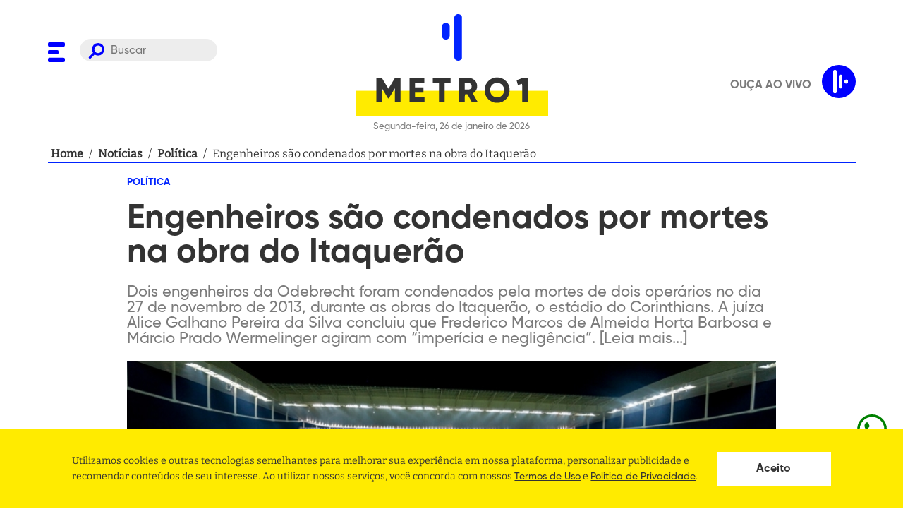

--- FILE ---
content_type: text/html; charset=utf-8
request_url: https://www.google.com/recaptcha/api2/aframe
body_size: 182
content:
<!DOCTYPE HTML><html><head><meta http-equiv="content-type" content="text/html; charset=UTF-8"></head><body><script nonce="8d6oea7A8nFhpTB_QZLaEw">/** Anti-fraud and anti-abuse applications only. See google.com/recaptcha */ try{var clients={'sodar':'https://pagead2.googlesyndication.com/pagead/sodar?'};window.addEventListener("message",function(a){try{if(a.source===window.parent){var b=JSON.parse(a.data);var c=clients[b['id']];if(c){var d=document.createElement('img');d.src=c+b['params']+'&rc='+(localStorage.getItem("rc::a")?sessionStorage.getItem("rc::b"):"");window.document.body.appendChild(d);sessionStorage.setItem("rc::e",parseInt(sessionStorage.getItem("rc::e")||0)+1);localStorage.setItem("rc::h",'1769445489701');}}}catch(b){}});window.parent.postMessage("_grecaptcha_ready", "*");}catch(b){}</script></body></html>

--- FILE ---
content_type: application/javascript; charset=utf-8
request_url: https://www.metro1.com.br/_next/static/kCpEjb7xfPw0SSQME81Bx/_ssgManifest.js
body_size: 139
content:
self.__SSG_MANIFEST=new Set(["\u002Fartigos","\u002Fartigo\u002Fvoz-do-torcedor","\u002Fprogramacao","\u002Ffilmes","\u002Fta-no-youtube","\u002Faudios","\u002Fjornais","\u002Fnoticias","\u002F","\u002Fartigos\u002F[request]","\u002F[channel-notice]\u002Fnoticias","\u002Faudios\u002F[request]\u002Fbusca\u002F[search]","\u002Fartigo\u002Fvoz-do-torcedor\u002F[request]","\u002Faudios\u002F[request]","\u002Ffilmes\u002F[request]","\u002Fnoticias\u002F[slug-category]\u002F[request]","\u002Fta-no-youtube\u002F[request]"]);self.__SSG_MANIFEST_CB&&self.__SSG_MANIFEST_CB()

--- FILE ---
content_type: application/javascript; charset=utf-8
request_url: https://www.metro1.com.br/_next/static/chunks/6448e691bbc6f14ec0c592b6a46fd0a9e447b6a1.37dcc894ce5d27bf707b.js
body_size: 6907
content:
(window.webpackJsonp_N_E=window.webpackJsonp_N_E||[]).push([[11],{"0B57":function(t,e,n){"use strict";var o=n("nKUr"),i=n("vJKn"),r=n.n(i),a=n("rg98"),s=n("20a2"),c=n("q1tI"),l=n("vOnD"),d=n("bFe0"),p=l.d.div.withConfig({displayName:"styles__Wrapper",componentId:"sc-12lw32t-0"})(["button{padding:15px 30px 10px;background:",";color:",";display:inline-block;font-weight:bolder;font-family:'Gilroy',sans-serif;text-transform:uppercase;}"],d.f,d.q);e.a=function(t){var e=t.title,n=t.onRequest,i=t.loadingTitle,l=void 0===i?"Carregando...":i,d=t.redirectTo,u=Object(s.useRouter)(),f=Object(c.useState)(1),h=f[0],m=f[1],b=Object(c.useState)(!1),g=b[0],y=b[1],w=Object(c.useCallback)(Object(a.a)(r.a.mark((function t(){return r.a.wrap((function(t){for(;;)switch(t.prev=t.next){case 0:if(!d){t.next=4;break}return t.next=3,u.push(d);case 3:return t.abrupt("return");case 4:if(n){t.next=6;break}return t.abrupt("return");case 6:return t.prev=6,y(!0),t.next=10,n({page:h});case 10:m((function(t){return t+1}));case 11:return t.prev=11,y(!1),t.finish(11);case 14:case"end":return t.stop()}}),t,null,[[6,,11,14]])}))),[n,h,d,u]);return Object(o.jsx)(p,{children:Object(o.jsx)("button",{type:"button",onClick:w,children:g?l:e||"VEJA MAIS"})})}},"99rg":function(t,e,n){"use strict";n.d(e,"i",(function(){return r})),n.d(e,"h",(function(){return a})),n.d(e,"a",(function(){return s})),n.d(e,"d",(function(){return c})),n.d(e,"b",(function(){return l})),n.d(e,"e",(function(){return d})),n.d(e,"c",(function(){return p})),n.d(e,"g",(function(){return u})),n.d(e,"f",(function(){return f})),n.d(e,"k",(function(){return h})),n.d(e,"j",(function(){return m}));var o=n("vOnD"),i=n("bFe0"),r=o.d.section.withConfig({displayName:"styles__InterviewsWrapper",componentId:"sj3ngm-0"})(["margin-bottom:50px;","{margin:50px 0;h2{color:",";}}@media only screen and (max-width:768px){margin-bottom:20px;}@media only screen and (max-width:630px){display:none;}",""],i.v,i.j,(function(t){return"dark"===t.theme.mode?Object(o.c)(["svg{path{stroke:#ffffff;}text{fill:",";}}"],i.t):""})),a=o.d.div.withConfig({displayName:"styles__InterviewsContent",componentId:"sj3ngm-1"})(["display:grid;grid-template-columns:repeat(auto-fill,minmax(280px,1fr));gap:30px;"]),s=o.d.button.withConfig({displayName:"styles__ButtonPlay",componentId:"sj3ngm-2"})(["background-color:transparent;position:absolute;z-index:9999;top:50%;left:50%;transform:translate(-50%,-50%);svg{width:100px;path{fill:rgba(244,29,1,0.8);}}@media only screen and (max-width:630px){display:none;}"]),c=Object(o.d)(i.o).withConfig({displayName:"styles__InterviewDetail",componentId:"sj3ngm-3"})(["position:relative;font-size:1.7rem !important;margin:0;span{color:#333333 !important;}"]),l=o.d.figure.withConfig({displayName:"styles__Interview",componentId:"sj3ngm-4"})(["position:relative;background:#ebebeb;border-radius:6px;padding:0;overflow:hidden;"]),d=o.d.picture.withConfig({displayName:"styles__InterviewPicture",componentId:"sj3ngm-5"})(["display:flex;position:relative;img{width:100%;object-fit:fill;}"]),p=o.d.figcaption.withConfig({displayName:"styles__InterviewCaption",componentId:"sj3ngm-6"})(["position:relative;margin-top:-5px;border-radius:5px;padding:15px;","{margin-bottom:15px;}"],i.p),u=Object(o.d)(i.p).withConfig({displayName:"styles__InterviewTitle",componentId:"sj3ngm-7"})(["color:#333333;margin-bottom:0;display:inline-block;"]),f=Object(o.d)(i.s).withConfig({displayName:"styles__InterviewTag",componentId:"sj3ngm-8"})(["color:#0000ff;"]),h=o.d.div.withConfig({displayName:"styles__MoreNews",componentId:"sj3ngm-9"})(["display:flex;align-items:center;justify-content:center;flex-direction:column;text-align:center;position:relative;margin-top:20px;&::before{content:'';width:100%;height:1px;background-color:#d3d3d3;position:absolute;top:50%;left:0;z-index:-1;}@media only screen and (max-width:768px){svg{display:none;}}"]),m=o.d.div.withConfig({displayName:"styles__LinkMore",componentId:"sj3ngm-10"})(["padding:15px 30px 10px;background:",";color:",";display:inline-block;font-weight:bolder;font-family:'Gilroy',sans-serif;cursor:pointer;"],i.f,i.q);o.d.a.withConfig({displayName:"styles__SubscribeTheChannel",componentId:"sj3ngm-11"})(["display:flex;justify-content:flex-end;> svg{margin-top:-10px;}@media only screen and (max-width:768px){display:block;text-align:center;margin-top:25px;}"])},BVjQ:function(t,e,n){"use strict";n.d(e,"a",(function(){return r}));var o=function(){var t=function(e,n){return(t=Object.setPrototypeOf||{__proto__:[]}instanceof Array&&function(t,e){t.__proto__=e}||function(t,e){for(var n in e)Object.prototype.hasOwnProperty.call(e,n)&&(t[n]=e[n])})(e,n)};return function(e,n){function o(){this.constructor=e}t(e,n),e.prototype=null===n?Object.create(n):(o.prototype=n.prototype,new o)}}(),i=function(t){function e(e){var n=t.call(this,e)||this;return n.name="AssertionError",n}return o(e,t),e}(Error);function r(t,e){if(!t)throw new i(e)}},ChJe:function(t,e,n){"use strict";n.d(e,"e",(function(){return r})),n.d(e,"d",(function(){return a})),n.d(e,"c",(function(){return s})),n.d(e,"b",(function(){return c})),n.d(e,"a",(function(){return l}));var o=n("vOnD"),i=n("bFe0"),r=o.d.section.withConfig({displayName:"styles__Wrapper",componentId:"sc-13qlklm-0"})(["",""],(function(t){return Object(o.c)(["display:flex;align-items:center;justify-content:center;opacity:0;pointer-events:none;visibility:hidden;position:fixed;left:0;top:0;right:0;bottom:0;width:100%;height:100%;background:rgba(0,0,0,0.2);z-index:1030;svg{path{fill:",";}}",""],i.q,t.$modalVisible&&Object(o.c)(["opacity:1;pointer-events:all;visibility:visible;"]))})),a=o.d.div.withConfig({displayName:"styles__Content",componentId:"sc-13qlklm-1"})(["position:absolute;width:90%;max-width:500px;background:",";box-shadow:0 8px 16px rgb(0 0 0 / 15%);border:1px solid #dddddd;border-radius:5px;padding:20px;opacity:",";transform:",";visibility:",";transition:0.2s ease-in-out;header{display:flex;margin-bottom:20px;align-items:center;h2{font-size:2.6rem;font-family:'Gilroy',sans-serif;}}@media only screen and (max-width:768px){header h1{font-size:2rem;}}"],i.f,(function(t){return t.$modalVisible?"1":"0"}),(function(t){return t.$modalVisible?"scale(1)":"scale(0)"}),(function(t){return t.$modalVisible?"visible":"hidden"})),s=o.d.div.withConfig({displayName:"styles__Buttons",componentId:"sc-13qlklm-2"})(["display:flex;button{flex:1;width:40px;&:last-child{margin-left:10px;}}svg{g,path{fill:",";}}@media only screen and (max-width:768px){svg{width:20px;height:20px;}}"],i.q),c=o.d.button.withConfig({displayName:"styles__ButtonMore",componentId:"sc-13qlklm-3"})(["font-size:0;background:transparent;outline:0;border:none;svg{width:20px;path{fill:currentColor;}}"]),l=Object(o.d)(c).withConfig({displayName:"styles__ButtonClose",componentId:"sc-13qlklm-4"})(["cursor:pointer;background:none;font-size:0;top:20px;right:20px;position:absolute;svg{width:18px;height:18px;g{path{fill:",";}}}@media only screen and (max-width:768px){svg{width:14px;height:14px;}}"],i.q)},Gs26:function(t,e,n){"use strict";n.d(e,"l",(function(){return r})),n.d(e,"b",(function(){return a})),n.d(e,"i",(function(){return s})),n.d(e,"e",(function(){return c})),n.d(e,"f",(function(){return l})),n.d(e,"a",(function(){return d})),n.d(e,"k",(function(){return p})),n.d(e,"d",(function(){return u})),n.d(e,"c",(function(){return f})),n.d(e,"h",(function(){return h})),n.d(e,"j",(function(){return m})),n.d(e,"g",(function(){return b}));var o=n("vOnD"),i=n("bFe0"),r=o.d.section.withConfig({displayName:"styles__Wrapper",componentId:"sc-1au8bul-0"})([""]),a=(o.d.div.withConfig({displayName:"styles__Content",componentId:"sc-1au8bul-1"})(["display:grid;grid-template-columns:repeat(auto-fit,minmax(280px,1fr));gap:30px;padding:20px 0;","{span{font-size:1.2rem !important;}}"],i.o),o.d.a.withConfig({displayName:"styles__ViewMore",componentId:"sc-1au8bul-2"})(["font-size:2rem;font-family:'Gilroy',sans-serif;text-transform:uppercase;display:block;text-align:right;margin-top:10px;color:",";@media only screen and (max-width:630px){display:none;}"],i.t),o.d.picture.withConfig({displayName:"styles__Cover",componentId:"sc-1au8bul-3"})(["display:block;height:calc(100% - 50px);position:relative;img{border-radius:20px;width:95%;}"])),s=o.d.div.withConfig({displayName:"styles__Title",componentId:"sc-1au8bul-4"})(["flex-direction:column;display:flex;gap:16px;align-items:center;margin-top:12px;margin-bottom:16px;"]),c=o.d.h3.withConfig({displayName:"styles__Name",componentId:"sc-1au8bul-5"})(["display:flex;flex-direction:column;align-items:start;font-size:3rem;font-family:'Gilroy',sans-serif;color:",";"],i.t),l=o.d.div.withConfig({displayName:"styles__Person",componentId:"sc-1au8bul-6"})(["width:96px;height:96px;max-width:96px;max-height:96px;min-width:96px;min-height:96px;img{background-size:cover;background-repeat:no-repeat;background-position:center;width:100%;height:100%;border-radius:50%;border:4px #ffeb00 solid;}"]),d=o.d.div.withConfig({displayName:"styles__Cont",componentId:"sc-1au8bul-7"})(["display:flex;flex-direction:column;gap:8px;margin-bottom:40px;@media only screen and (max-width:768px){margin-bottom:32px;gap:8px;}"]),p=o.d.div.withConfig({displayName:"styles__Topo",componentId:"sc-1au8bul-8"})(["margin-bottom:16px;h2{font-family:'Gilroy',sans-serif;font-size:4.2rem;font-weight:bolder;color:",";}"],i.q),u=o.d.div.withConfig({displayName:"styles__Meio",componentId:"sc-1au8bul-9"})(["display:flex;gap:10px;@media only screen and (max-width:768px){flex-direction:column;}"]),f=o.d.h3.withConfig({displayName:"styles__Descricao",componentId:"sc-1au8bul-10"})(["font-size:3.5rem;font-weight:700;font-family:'Gilroy',sans-serif;color:",";cursor:pointer;"],i.t),h=o.d.div.withConfig({displayName:"styles__Text",componentId:"sc-1au8bul-11"})(["display:flex;flex-direction:column;gap:10px;max-width:400px;margin-top:16px;span{font-family:'Gilroy',sans-serif;color:",";font-size:1.2rem;color:#7b7b7b;}b{font-weight:900;}@media only screen and (max-width:768px){max-width:100%;}"],i.t),m=o.d.div.withConfig({displayName:"styles__TitleContent",componentId:"sc-1au8bul-12"})(["display:flex;flex-direction:column;justify-content:center;text-align:start;width:100%;gap:7px;"]),b=o.d.h3.withConfig({displayName:"styles__Subtitulo",componentId:"sc-1au8bul-13"})(["font-family:'Gilroy',sans-serif;color:",";font-size:1.2rem;font-weight:400;"],i.t)},"H+Sk":function(t,e,n){"use strict";var o=n("nKUr"),i=n("YFqc"),r=n.n(i),a=(n("q1tI"),n("sWYD")),s=n("4+6U"),c=n("PSO/"),l=n("uwR/"),d=n("W3z9"),p=n("vOnD"),u=n("bFe0"),f=p.d.article.withConfig({displayName:"styles__Wrapper",componentId:"sc-1iqgelv-0"})(["display:flex;> a{position:relative;align-self:flex-start;&::before{content:'';position:absolute;top:0;height:0;width:100%;height:100%;border-radius:6px;background-image:linear-gradient( to bottom,transparent,transparent,rgba(0,0,0,1) );}}img{width:181px;height:137px;object-fit:cover;border-radius:6px;}.left{width:100%;margin-right:11px;display:flex;flex-direction:column;justify-content:stretch;> header{font-family:'Gilroy',sans-serif;color:",";flex:1;.title{font-size:1.9rem;}a{color:",";}.category{display:block;font-size:1.5rem;color:",";text-transform:uppercase;padding-bottom:10px;font-family:'Gilroy',sans-serif;font-weight:bolder;}}footer{display:flex;align-items:center;justify-content:space-between;margin-top:8px;> p{color:#a2a2a2;font-size:1.2rem;font-family:'Gilroy',sans-serif;}> svg{width:20px;height:4px;circle{fill:",";}}}}@media only screen and (max-width:1377px){img{width:154px;height:120px;}}@media only screen and (max-width:768px){img{width:151.6px;height:129.53px;border-radius:6px;}.left{border-bottom:0;padding-bottom:0;> header{.title{font-size:1.8rem;}.category{font-size:1.2rem;}}}}"],u.t,u.t,u.q,u.q);e.a=function(t){var e=t.id,n=t.imageUrl,i=t.categoryName,p=t.redirectTo,u=t.title,h=t.createdAt,m=t.noShare,b=t.dateFormat;return Object(o.jsxs)(f,{children:[Object(o.jsxs)("div",{className:"left",children:[Object(o.jsxs)("header",{children:[Object(o.jsx)("p",{className:"category",children:"Jornal da Metropole"===i?i.replace("Jornal da Metropole","Jornal Metropole"):i}),Object(o.jsx)(r.a,{prefetch:!1,href:p,children:Object(o.jsx)("a",{title:u,children:Object(o.jsx)("h2",{className:"title",children:u.trim()})})})]}),Object(o.jsxs)("footer",{children:[Object(o.jsx)("p",{children:Object(o.jsx)("b",{children:Object(a.a)(Object(s.a)("".concat(h)),b||"dd' 'LLL' 'yyyy",{locale:c.ptBR})})}),!m&&Object(o.jsx)(l.a,{url:d.a.url(p),title:u,hashtag:i})]})]}),Object(o.jsx)(r.a,{prefetch:!1,href:p,children:Object(o.jsx)("a",{title:u,children:Object(o.jsx)("img",{src:n,alt:u})})})]},e)}},Iu7m:function(t,e,n){"use strict";n.d(e,"b",(function(){return i})),n.d(e,"a",(function(){return r}));var o=n("vOnD"),i=o.d.div.withConfig({displayName:"styles__Wrapper",componentId:"hsnq08-0"})(["display:flex;align-items:center;justify-content:center;margin-bottom:2.4rem;padding:40px 0;border:solid #d3d3d3;border-width:1px 0;"]),r=Object(o.d)(i).withConfig({displayName:"styles__Space",componentId:"hsnq08-1"})(["border:none;"])},NiKV:function(t,e,n){"use strict";var o=n("q1tI"),i=n.n(o),r=n("TSYQ"),a=n.n(r),s=function(){var t=function(e,n){return(t=Object.setPrototypeOf||{__proto__:[]}instanceof Array&&function(t,e){t.__proto__=e}||function(t,e){for(var n in e)Object.prototype.hasOwnProperty.call(e,n)&&(t[n]=e[n])})(e,n)};return function(e,n){function o(){this.constructor=e}t(e,n),e.prototype=null===n?Object.create(n):(o.prototype=n.prototype,new o)}}(),c=function(){return(c=Object.assign||function(t){for(var e,n=1,o=arguments.length;n<o;n++)for(var i in e=arguments[n])Object.prototype.hasOwnProperty.call(e,i)&&(t[i]=e[i]);return t}).apply(this,arguments)},l=function(t,e,n,o){return new(n||(n=Promise))((function(i,r){function a(t){try{c(o.next(t))}catch(e){r(e)}}function s(t){try{c(o.throw(t))}catch(e){r(e)}}function c(t){var e;t.done?i(t.value):(e=t.value,e instanceof n?e:new n((function(t){t(e)}))).then(a,s)}c((o=o.apply(t,e||[])).next())}))},d=function(t,e){var n,o,i,r,a={label:0,sent:function(){if(1&i[0])throw i[1];return i[1]},trys:[],ops:[]};return r={next:s(0),throw:s(1),return:s(2)},"function"===typeof Symbol&&(r[Symbol.iterator]=function(){return this}),r;function s(r){return function(s){return function(r){if(n)throw new TypeError("Generator is already executing.");for(;a;)try{if(n=1,o&&(i=2&r[0]?o.return:r[0]?o.throw||((i=o.return)&&i.call(o),0):o.next)&&!(i=i.call(o,r[1])).done)return i;switch(o=0,i&&(r=[2&r[0],i.value]),r[0]){case 0:case 1:i=r;break;case 4:return a.label++,{value:r[1],done:!1};case 5:a.label++,o=r[1],r=[0];continue;case 7:r=a.ops.pop(),a.trys.pop();continue;default:if(!(i=(i=a.trys).length>0&&i[i.length-1])&&(6===r[0]||2===r[0])){a=0;continue}if(3===r[0]&&(!i||r[1]>i[0]&&r[1]<i[3])){a.label=r[1];break}if(6===r[0]&&a.label<i[1]){a.label=i[1],i=r;break}if(i&&a.label<i[2]){a.label=i[2],a.ops.push(r);break}i[2]&&a.ops.pop(),a.trys.pop();continue}r=e.call(t,a)}catch(s){r=[6,s],o=0}finally{n=i=0}if(5&r[0])throw r[1];return{value:r[0]?r[1]:void 0,done:!0}}([r,s])}}},p=function(t,e){var n={};for(var o in t)Object.prototype.hasOwnProperty.call(t,o)&&e.indexOf(o)<0&&(n[o]=t[o]);if(null!=t&&"function"===typeof Object.getOwnPropertySymbols){var i=0;for(o=Object.getOwnPropertySymbols(t);i<o.length;i++)e.indexOf(o[i])<0&&Object.prototype.propertyIsEnumerable.call(t,o[i])&&(n[o[i]]=t[o[i]])}return n},u=function(t){return!!t&&("object"===typeof t||"function"===typeof t)&&"function"===typeof t.then},f=function(t,e){return{left:window.outerWidth/2+(window.screenX||window.screenLeft||0)-t/2,top:window.outerHeight/2+(window.screenY||window.screenTop||0)-e/2}},h=function(t,e){return{top:(window.screen.height-e)/2,left:(window.screen.width-t)/2}};function m(t,e,n){var o=e.height,i=e.width,r=p(e,["height","width"]),a=c({height:o,width:i,location:"no",toolbar:"no",status:"no",directories:"no",menubar:"no",scrollbars:"yes",resizable:"no",centerscreen:"yes",chrome:"yes"},r),s=window.open(t,"",Object.keys(a).map((function(t){return t+"="+a[t]})).join(", "));if(n)var l=window.setInterval((function(){try{(null===s||s.closed)&&(window.clearInterval(l),n(s))}catch(t){console.error(t)}}),1e3);return s}var b=function(t){function e(){var e=null!==t&&t.apply(this,arguments)||this;return e.openShareDialog=function(t){var n=e.props,o=n.onShareWindowClose,i=n.windowHeight,r=void 0===i?400:i,a=n.windowPosition,s=void 0===a?"windowCenter":a,l=n.windowWidth,d=void 0===l?550:l;m(t,c({height:r,width:d},"windowCenter"===s?f(d,r):h(d,r)),o)},e.handleClick=function(t){return l(e,void 0,void 0,(function(){var e,n,o,i,r,a,s,c,l,p;return d(this,(function(d){switch(d.label){case 0:return e=this.props,n=e.beforeOnClick,o=e.disabled,i=e.networkLink,r=e.onClick,a=e.url,s=e.openShareDialogOnClick,c=e.opts,l=i(a,c),o?[2]:(t.preventDefault(),n?(p=n(),u(p)?[4,p]:[3,2]):[3,2]);case 1:d.sent(),d.label=2;case 2:return s&&this.openShareDialog(l),r&&r(t,l),[2]}}))}))},e}return s(e,t),e.prototype.render=function(){var t=this.props,e=(t.beforeOnClick,t.children),n=t.className,o=t.disabled,r=t.disabledStyle,s=t.forwardedRef,l=(t.networkLink,t.networkName),d=(t.onShareWindowClose,t.openShareDialogOnClick,t.opts,t.resetButtonStyle),u=t.style,f=(t.url,t.windowHeight,t.windowPosition,t.windowWidth,p(t,["beforeOnClick","children","className","disabled","disabledStyle","forwardedRef","networkLink","networkName","onShareWindowClose","openShareDialogOnClick","opts","resetButtonStyle","style","url","windowHeight","windowPosition","windowWidth"])),h=a()("react-share__ShareButton",{"react-share__ShareButton--disabled":!!o,disabled:!!o},n),m=c(c(d?{backgroundColor:"transparent",border:"none",padding:0,font:"inherit",color:"inherit",cursor:"pointer"}:{},u),o&&r);return i.a.createElement("button",c({},f,{"aria-label":f["aria-label"]||l,className:h,onClick:this.handleClick,ref:s,style:m}),e)},e.defaultProps={disabledStyle:{opacity:.6},openShareDialogOnClick:!0,resetButtonStyle:!0},e}(o.Component),g=function(){return(g=Object.assign||function(t){for(var e,n=1,o=arguments.length;n<o;n++)for(var i in e=arguments[n])Object.prototype.hasOwnProperty.call(e,i)&&(t[i]=e[i]);return t}).apply(this,arguments)};e.a=function(t,e,n,r){function a(o,a){var s=n(o),c=g({},o);return Object.keys(s).forEach((function(t){delete c[t]})),i.a.createElement(b,g({},r,c,{forwardedRef:a,networkName:t,networkLink:e,opts:n(o)}))}return a.displayName="ShareButton-"+t,Object(o.forwardRef)(a)}},QDT8:function(t,e,n){"use strict";var o=n("BVjQ"),i=n("d2ag"),r=n("NiKV");var a=Object(r.a)("whatsapp",(function(t,e){var n=e.title,r=e.separator;return Object(o.a)(t,"whatsapp.url"),"https://"+(/(android|iphone|ipad|mobile)/i.test(navigator.userAgent)?"api":"web")+".whatsapp.com/send"+Object(i.a)({text:n?n+r+t:t})}),(function(t){return{title:t.title,separator:t.separator||" "}}),{windowWidth:550,windowHeight:400});e.a=a},TSYQ:function(t,e,n){var o;!function(){"use strict";var n={}.hasOwnProperty;function i(){for(var t=[],e=0;e<arguments.length;e++){var o=arguments[e];if(o){var r=typeof o;if("string"===r||"number"===r)t.push(o);else if(Array.isArray(o)&&o.length){var a=i.apply(null,o);a&&t.push(a)}else if("object"===r)for(var s in o)n.call(o,s)&&o[s]&&t.push(s)}}return t.join(" ")}t.exports?(i.default=i,t.exports=i):void 0===(o=function(){return i}.apply(e,[]))||(t.exports=o)}()},aWbt:function(t,e,n){"use strict";var o=n("BVjQ"),i=n("d2ag"),r=n("NiKV");var a=Object(r.a)("facebook",(function(t,e){var n=e.quote,r=e.hashtag;return Object(o.a)(t,"facebook.url"),"https://www.facebook.com/sharer/sharer.php"+Object(i.a)({u:t,quote:n,hashtag:r})}),(function(t){return{quote:t.quote,hashtag:t.hashtag}}),{windowWidth:550,windowHeight:400});e.a=a},d2ag:function(t,e,n){"use strict";function o(t){var e=Object.entries(t).filter((function(t){var e=t[1];return void 0!==e&&null!==e})).map((function(t){var e=t[0],n=t[1];return encodeURIComponent(e)+"="+encodeURIComponent(String(n))}));return e.length>0?"?"+e.join("&"):""}n.d(e,"a",(function(){return o}))},q3Yq:function(t,e,n){"use strict";var o=n("cpVT"),i=n("nKUr"),r=n("dhJC"),a=n("q1tI"),s=n("Iu7m");function c(t,e){var n=Object.keys(t);if(Object.getOwnPropertySymbols){var o=Object.getOwnPropertySymbols(t);e&&(o=o.filter((function(e){return Object.getOwnPropertyDescriptor(t,e).enumerable}))),n.push.apply(n,o)}return n}e.a=function(t){var e=t.adsId,n=t.adsUnitPath,l=void 0===n?null:n,d=t.adsUnitSize,p=void 0===d?[]:d,u=t.onAdLoaded,f=Object(r.a)(t,["adsId","adsUnitPath","adsUnitSize","onAdLoaded"]);return Object(a.useEffect)((function(){var t,n;return"undefined"!==typeof(null===(t=window)||void 0===t?void 0:t.googletag)&&(n=function(t){return new MutationObserver((function(e){e.forEach((function(e){e.addedNodes.length&&Array.from(e.addedNodes).forEach((function(e){e instanceof HTMLElement&&e.id.includes("google_ads_iframe")&&"function"===typeof t&&t()}))}))}))}(u),window.googletag.cmd.push((function(){var t,o;l&&(null===(t=window.googletag.defineSlot(l,p,e))||void 0===t||null===(o=t.defineSizeMapping(window.mapping))||void 0===o||o.addService(window.googletag.pubads()));window.googletag.display(e),window.googletag.pubads().refresh();var i=document.getElementById(e);i&&n.observe(i,{childList:!0,subtree:!0})}))),function(){n&&n.disconnect()}}),[e,l,p,u]),Object(i.jsx)(s.b,function(t){for(var e=1;e<arguments.length;e++){var n=null!=arguments[e]?arguments[e]:{};e%2?c(Object(n),!0).forEach((function(e){Object(o.a)(t,e,n[e])})):Object.getOwnPropertyDescriptors?Object.defineProperties(t,Object.getOwnPropertyDescriptors(n)):c(Object(n)).forEach((function(e){Object.defineProperty(t,e,Object.getOwnPropertyDescriptor(n,e))}))}return t}({id:e},f))}},"uwR/":function(t,e,n){"use strict";var o=n("cpVT"),i=n("nKUr"),r=n("q1tI"),a=n("NxoL"),s=n("ChJe");function c(t,e){var n=Object.keys(t);if(Object.getOwnPropertySymbols){var o=Object.getOwnPropertySymbols(t);e&&(o=o.filter((function(e){return Object.getOwnPropertyDescriptor(t,e).enumerable}))),n.push.apply(n,o)}return n}function l(t){for(var e=1;e<arguments.length;e++){var n=null!=arguments[e]?arguments[e]:{};e%2?c(Object(n),!0).forEach((function(e){Object(o.a)(t,e,n[e])})):Object.getOwnPropertyDescriptors?Object.defineProperties(t,Object.getOwnPropertyDescriptors(n)):c(Object(n)).forEach((function(e){Object.defineProperty(t,e,Object.getOwnPropertyDescriptor(n,e))}))}return t}var d=function(t){return Object(i.jsx)("svg",l(l({},t),{},{children:Object(i.jsxs)("g",{transform:"translate(-1272 -883)",fill:"#00f",children:[Object(i.jsx)("circle",{cx:"2",cy:"2",r:"2",transform:"translate(1272 883)"}),Object(i.jsx)("circle",{cx:"2",cy:"2",r:"2",transform:"translate(1280 883)"}),Object(i.jsx)("circle",{cx:"2",cy:"2",r:"2",transform:"translate(1288 883)"})]})}))};d.defaultProps={xmlns:"http://www.w3.org/2000/svg",width:"20",height:"4",viewBox:"0 0 20 4"};e.a=function(t){var e=t.url,n=t.title,o=t.hashtag,c=Object(a.b)(),l=c.setModalProps,p=c.openModal,u=Object(r.useCallback)((function(){l({url:e,title:n,hashtag:o}),p()}),[o,p,l,n,e]);return Object(i.jsx)(i.Fragment,{children:Object(i.jsx)(s.b,{onClick:u,children:Object(i.jsx)(d,{})})})}}}]);